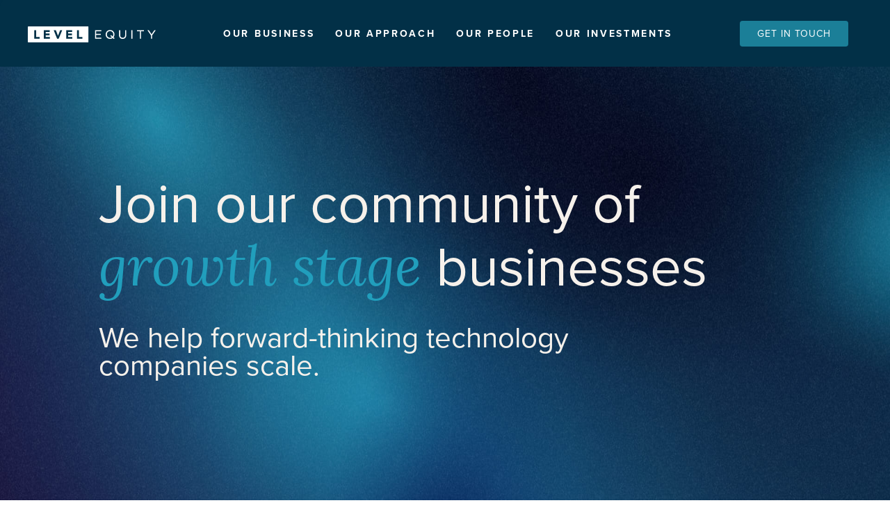

--- FILE ---
content_type: image/svg+xml
request_url: https://cdn-customers.getro.com/levelequity/images/logo.svg
body_size: 2731
content:
<?xml version="1.0" encoding="UTF-8"?>
<svg width="248px" height="31px" viewBox="0 0 248 31" version="1.1" xmlns="http://www.w3.org/2000/svg" xmlns:xlink="http://www.w3.org/1999/xlink">
    <title>White Logo</title>
    <defs>
        <polygon id="path-1" points="0 0 117.943823 0 117.943823 31 0 31"></polygon>
    </defs>
    <g id="Symbols" stroke="none" stroke-width="1" fill="none" fill-rule="evenodd">
        <g id="White-Logo">
            <g id="Group-3">
                <mask id="mask-2" fill="white">
                    <use xlink:href="#path-1"></use>
                </mask>
                <g id="Clip-2"></g>
                <path d="M116.71964,-0.000483608028 L1.22296609,-0.000483608028 C0.55003052,-0.000483608028 0,0.545993463 0,1.21579058 L0,29.7861438 C0,30.4535229 0.55003052,31 1.22296609,31 L116.71964,31 C117.393793,31 117.943823,30.4535229 117.943823,29.7861438 L117.943823,1.21579058 C117.943823,0.545993463 117.393793,-0.000483608028 116.71964,-0.000483608028 L116.71964,-0.000483608028 Z M23.0294858,23.948995 L12.4985918,23.948995 L12.4985918,7.30925173 L16.1906108,7.30925173 L16.1906108,20.5661568 L23.0294858,20.5661568 L23.0294858,23.948995 Z M42.9242844,23.948995 L31.1193152,23.948995 L31.1193152,7.30925173 L42.497159,7.30925173 L42.497159,10.6932989 L34.8089005,10.6932989 L34.8089005,13.7956444 L42.0700335,13.7956444 L42.0700335,17.1796916 L34.8089005,17.1796916 L34.8089005,20.5661568 L42.9242844,20.5661568 L42.9242844,23.948995 Z M59.7914814,23.948995 L56.8344589,23.948995 L50.1391759,7.30925173 L54.3495866,7.30925173 L58.4906349,18.2146128 L58.5356595,18.2146128 L62.7485039,7.30925173 L66.6985019,7.30925173 L59.7914814,23.948995 Z M86.3109839,23.948995 L74.5072316,23.948995 L74.5072316,7.30925173 L85.8850753,7.30925173 L85.8850753,10.6932989 L78.1968169,10.6932989 L78.1968169,13.7956444 L85.4579499,13.7956444 L85.4579499,17.1796916 L78.1968169,17.1796916 L78.1968169,20.5661568 L86.3109839,20.5661568 L86.3109839,23.948995 Z M105.852887,23.948995 L95.3256434,23.948995 L95.3256434,7.30925173 L99.0152287,7.30925173 L99.0152287,20.5661568 L105.852887,20.5661568 L105.852887,23.948995 Z" id="Fill-1" fill="#FFFFFF" mask="url(#mask-2)"></path>
            </g>
            <polygon id="Fill-4" fill="#FFFFFF" points="142.687044 23.9544355 142.486258 23.9544355 130.537697 23.9544355 130.335694 23.9544355 130.335694 23.7537382 130.335694 7.49000023 130.335694 7.29051192 130.537697 7.29051192 142.368221 7.29051192 142.570223 7.29051192 142.570223 7.49000023 142.570223 9.18625539 142.570223 9.38695272 142.368221 9.38695272 132.585709 9.38695272 132.585709 14.4926445 141.318052 14.4926445 141.518837 14.4926445 141.518837 14.6933418 141.518837 16.3883879 141.518837 16.5890853 141.318052 16.5890853 132.585709 16.5890853 132.585709 21.8567857 142.486258 21.8567857 142.687044 21.8567857 142.687044 22.0574831 142.687044 23.7537382"></polygon>
            <g id="Group-9" transform="translate(150.888218, 7.011591)" fill="#FFFFFF">
                <path d="M15.8584021,17.5126557 L15.7099425,17.3772455 L13.6838345,15.539535 C13.0011639,16.0436963 12.2442635,16.448718 11.4253021,16.744928 C10.5515811,17.0592732 9.57807572,17.2212819 8.52790683,17.2212819 C7.25748235,17.2212819 6.08440841,16.98915 5.04397457,16.5309314 C4.00232385,16.0727128 3.095747,15.4440224 2.34736476,14.6617864 C1.60263317,13.8831775 1.01852997,12.9619042 0.609657723,11.9245649 C0.206869886,10.8920618 0,9.79185354 0,8.65537468 C0,7.47174403 0.210520531,6.36790871 0.624260303,5.33056949 C1.03800007,4.28597615 1.62575393,3.36228481 2.3717024,2.58246687 C3.11886775,1.80023088 4.03031213,1.16670437 5.07683038,0.702440661 C6.12821615,0.236967934 7.30372385,0 8.57414833,0 C9.84213904,0 11.015213,0.233340873 12.0568637,0.69035046 C13.0997313,1.14977809 14.0063082,1.77846852 14.7534735,2.55828647 C15.5006389,3.34052245 16.0847421,4.26058673 16.4899637,5.29671693 C16.8951853,6.32922007 17.1008383,7.42821931 17.1008383,8.56469817 C17.1008383,9.6564433 16.9268242,10.6659751 16.5848804,11.6162648 C16.2684912,12.5036856 15.8097268,13.3197741 15.2195392,14.0439771 L17.2383459,15.7051707 L17.401408,15.8393719 L17.2590329,15.9953355 L15.9959097,17.3651553 L15.8584021,17.5126557 Z M8.52790683,2.09764982 C7.62376374,2.09764982 6.78168161,2.26691263 6.02599809,2.60181119 C5.26423016,2.94033681 4.60589717,3.40580954 4.06925234,3.98372113 C3.52895688,4.56525978 3.09696388,5.25561024 2.78665905,6.03542819 C2.47878799,6.81645515 2.32302713,7.66760528 2.32302713,8.56469817 C2.32302713,9.50894285 2.47878799,10.362511 2.78665905,11.1507921 C3.09696388,11.9378642 3.53504129,12.6318417 4.09115621,13.2109623 C4.64605426,13.79371 5.3141223,14.2628098 6.07345647,14.6061715 C6.83035688,14.9495332 7.67122212,15.122423 8.57414833,15.122423 C9.28115659,15.122423 9.95287528,15.0172383 10.5649668,14.8080778 C11.0955272,14.6291428 11.5822798,14.3849208 12.0154897,14.0826658 L9.16798659,11.6658347 L9.00979197,11.5340515 L9.14973337,11.3792969 L10.3897358,10.0094772 L10.5248097,9.86076769 L10.675703,9.99617794 L13.5268568,12.5665546 C13.9016563,12.0551391 14.2010092,11.4832726 14.4163973,10.8666724 C14.6573399,10.1775309 14.779028,9.43519262 14.779028,8.65537468 C14.779028,7.71113 14.6232672,6.85635282 14.3129623,6.07048977 C14.0063082,5.28583574 13.5670139,4.59306724 13.0096821,4.01031957 C12.454784,3.42636288 11.7879329,2.95726309 11.0273818,2.61390139 C10.2704814,2.27174871 9.42961615,2.09764982 8.52790683,2.09764982 L8.52790683,2.09764982 Z" id="Fill-5"></path>
                <path d="M32.9634994,17.1983105 C31.9328007,17.1983105 30.9775485,17.0423469 30.1232976,16.7328378 C29.2629622,16.4197016 28.51458,15.9518108 27.897621,15.3400466 C27.2818789,14.7258644 26.79756,13.9557187 26.45805,13.0477446 C26.1246244,12.1458156 25.9554778,11.0988042 25.9554778,9.93451791 L25.9554778,0.478771948 L25.9554778,0.278074616 L26.1574802,0.278074616 L28.0059235,0.278074616 L28.2079258,0.278074616 L28.2079258,0.478771948 L28.2079258,9.81845199 C28.2079258,11.5231703 28.6338344,12.8470473 29.4746997,13.7477672 C30.3119143,14.6460691 31.4995908,15.1006607 33.0097409,15.1006607 C34.459047,15.1006607 35.621169,14.6678315 36.4656849,13.8130543 C37.3126346,12.9582771 37.73976,11.6537445 37.73976,9.93451791 L37.73976,0.478771948 L37.73976,0.278074616 L37.9417624,0.278074616 L39.7902057,0.278074616 L39.992208,0.278074616 L39.992208,0.478771948 L39.992208,9.79427158 C39.992208,10.9899924 39.8230615,12.0587662 39.488419,12.9764124 C39.1549934,13.8964767 38.6706745,14.6787127 38.0524986,15.302567 C37.4355396,15.9240033 36.6859405,16.4003572 35.8280389,16.7195385 C34.9713542,17.0375108 34.0075839,17.1983105 32.9634994,17.1983105" id="Fill-7"></path>
            </g>
            <polygon id="Fill-10" fill="#FFFFFF" points="202.877419 23.955161 202.675416 23.955161 200.826973 23.955161 200.623754 23.955161 200.623754 23.7544636 200.623754 7.48951663 200.623754 7.28881929 200.826973 7.28881929 202.675416 7.28881929 202.877419 7.28881929 202.877419 7.48951663 202.877419 23.7544636"></polygon>
            <polygon id="Fill-11" fill="#FFFFFF" points="219.454146 23.953831 219.252144 23.953831 217.406134 23.953831 217.204132 23.953831 217.204132 23.7531337 217.204132 9.38755723 211.910697 9.38755723 211.708694 9.38755723 211.708694 9.1868599 211.708694 7.49060474 211.708694 7.28990741 211.910697 7.28990741 224.748798 7.28990741 224.950801 7.28990741 224.950801 7.49060474 224.950801 9.1868599 224.950801 9.38755723 224.748798 9.38755723 219.454146 9.38755723 219.454146 23.7531337"></polygon>
            <polygon id="Fill-12" fill="#FFFFFF" points="247.616682 7.2893029 245.465235 7.2893029 245.35815 7.2893029 245.29974 7.37756137 239.912604 15.2615812 234.572928 7.37756137 234.5133 7.2893029 234.404998 7.2893029 232.162285 7.2893029 231.776533 7.2893029 231.995572 7.60485714 238.763868 17.3785754 238.763868 23.7537382 238.763868 23.9556446 238.967087 23.9556446 240.813097 23.9556446 241.016316 23.9556446 241.016316 23.7537382 241.016316 17.355604 247.782178 7.60485714 248 7.2893029"></polygon>
        </g>
    </g>
</svg>